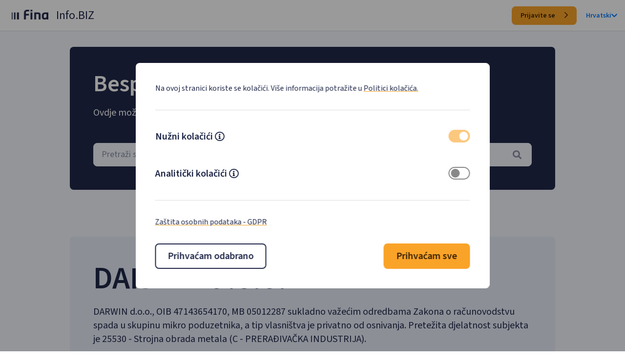

--- FILE ---
content_type: text/html; charset=utf-8
request_url: https://infobiz.fina.hr/tvrtka/darwin-d-o-o/OIB-47143654170
body_size: 11200
content:
<!doctype html>
<html lang="hr">
<head>
    <meta charset="utf-8" />
    <meta name="viewport" content="width=device-width, initial-scale=1, shrink-to-fit=no" />
    <meta name="description" content="Pregledajte osnovne podatke poslovnog subjekta (naziv, oib, mati&#x10D;ni broj, industriju, vlasni&#x161;tvo, veli&#x10D;inu, tip organizacije, kapital, status), osnovne podatke o dionici i osobe ovla&#x161;tene za zastupanje." />
    <meta name="title" content="Fina Info.BIZ - DARWIN d.o.o. - prihod, dobit, blokada, rejting" />
    <meta name="author" content="FINA Info.BIZ" />
    <meta http-equiv="X-UA-Compatible" content="IE=edge" />

    <link rel="apple-touch-icon" sizes="180x180" href="/favicon/apple-touch-icon.png">
<link rel="icon" type="image/png" sizes="32x32" href="/favicon/favicon-32x32.png">
<link rel="icon" type="image/png" sizes="16x16" href="/favicon/favicon-16x16.png">
<link rel="manifest" href="/favicon/site.webmanifest">
    <title>Fina Info.BIZ - DARWIN d.o.o. - prihod, dobit, blokada, rejting</title>
    <base href="https://infobiz.fina.hr" />
    <link rel='dns-prefetch' href='https://infobiz.fina.hr' />
    <link rel="preconnect" href="https://fonts.googleapis.com">
    <link rel="preconnect" href="https://fonts.gstatic.com" crossorigin>
    <link rel="preload" href="https://fonts.googleapis.com/css2?family=Source+Sans+3:wght@400;600&display=swap" as="style" crossorigin>
    <link href="https://fonts.googleapis.com/css2?family=Source+Sans+3:wght@400;600&display=swap" rel="stylesheet" crossorigin> 
    <link rel="preload" href="https://fonts.googleapis.com/css?family=DM+Mono&display=swap" as="style" crossorigin>
    <link href="https://fonts.googleapis.com/css?family=DM+Mono&display=swap" rel="stylesheet" crossorigin>
    <link rel="stylesheet" href="/libpub/FontAwesome/css/all.min.css?v=36DqdQkoEImIpQIgA6OpB43pyYFDr1GkPJoADO_GFo0">
    
    
        <link rel="stylesheet" href="/css/main.public.min.css?v=zfqXh9YnXCwwSBTgA16JTppMLdQsxTbGpcx7oyfOzSo">
    
    
    <link rel="stylesheet" href="/css/public.min.css?v=_DOdqD3018XyF_x1JogmKRmXVo3GIFLIpEnAGB2Ihbc">
    

</head>
<body class="animated fadeIn faster">
    
    <style>
            
    </style>
    <div class="cookie-consent-wrapper" id="cookieConsent">
        <div id="cookieConsent2" class=" cookie-panel" role="alert">
            <div class="">
                <div class="cookie-consent-header">
                    <p class="m-0 text-fina-l">
                        Na ovoj stranici koriste se kolačići. Više informacija potražite u
                        <a class="custom-fina-link" href="/CookiePolicy">Politici kolačića.</a>
                    </p>
                </div>
                <div>
                    <ul class="m-0 p-0">
                        <li class="cookie-consent-type">                           
                            <div  class="d-flex flex-row m-0">
                                <span class="text-fina-xl font-weight-fina-semibold">Nužni kolačići</span>
                                <div class="mr-auto ml-1 d-flex align-items-center">
                                    <a class="text-fina-dark-blue mt-1" data-toggle="collapse" href="#necessary-text" role="button" aria-expanded="false" aria-controls="necessary-text" aria-label="Mecessary cokies descripton">
                                        <i class="far fa-info-circle"></i>
                                    </a>
                                </div>
                                <label for="cookie-necessary" class="d-flex flex-row m-0">
                                    <input type="checkbox" id="cookie-necessary" class="d-none cookie-consent-input" data-name="necessary" checked disabled />
                                    <i  class="checkbox"></i>
                                </label>                              
                            </div>
                            <div class="collapse" id="necessary-text">
                                <p class="m-0 text-fina-l">
                                    Nužni kolačići omogućuju osnovne funkcionalnosti. Bez ovih kolačića, web-stranica ne može pravilno funkcionirati, a isključiti ih možete mijenjanjem postavki u svome web-pregledniku.
                                </p>
                            </div>
                        </li>
                        <li class="cookie-consent-type">                       
                            <div for="cookie-analytics" class="d-flex flex-row m-0">
                                <span class="text-fina-xl font-weight-fina-semibold">Analitički kolačići</span>
                                <div class="mr-auto ml-1 d-flex align-items-center">
                                    <a class="text-fina-dark-blue mt-1" data-toggle="collapse" href="#analytics-text" role="button" aria-expanded="false" aria-controls="analytics-text" aria-label="Analytics cokies descripton">
                                        <i class="far fa-info-circle"></i>
                                    </a>
                                </div>
                                <label for="cookie-analytics" class="d-flex flex-row m-0">
                                    <input type="checkbox" id="cookie-analytics" class="d-none cookie-consent-input" />
                                    <i  class="checkbox"></i>
                                </label>
                            </div>
                            <div class="collapse" id="analytics-text">
                                <p class="m-0 text-fina-l">
                                    Analitički kolačići pomažu nam unaprijediti web-stranicu prikupljanjem i analizom podataka o njezinu korištenju.
                                </p>
                            </div>
                        </li>
                    </ul>
                </div>
                <div class="cookie-consent-footer">
                    <p class="text-fina-l m-0">
                        <a href="/GDPR" class="custom-fina-link" target="_blank" rel="noopener noreferrer">Zaštita osobnih podataka - GDPR</a>
                    </p>
                </div>
                <div class="d-flex flex-row justify-content-between flex-wrap" style="gap:1rem;">
                    <button id="acceptessential" type="button" class="btn-fina btn-fina-large btn-fina-dark-blue-outline bg-white">
                        Prihva&#x107;am odabrano  
                    </button>
                    <button id="acceptall" type="button" class="btn-fina btn-fina-large btn-fina-yellow">
                        Prihva&#x107;am sve
                    </button>
                </div>
            </div>
        </div>
    </div>
    <script>
        (function () {
            document.querySelector("#cookieConsent button#acceptessential").addEventListener("click", function (el) {              
                document.cookie.split(";").forEach(function (c) { document.cookie = c.replace(/^ +/, "").replace(/=.*/, "=;expires=" + new Date().toUTCString() + ";domain=.fina.hr;path=/"); });
                document.cookie = ".AspNet.Consent=yes; expires=Mon, 25 Jan 2027 19:48:49 GMT; path=/; secure; samesite=lax";
                if (document.querySelector("input#cookie-analytics").checked) {
                    document.cookie = "consentAll=yes; expires=Mon, 25 Jan 2027 19:48:49 GMT; path=/; secure; samesite=lax";
                } else {
                    document.cookie = "consentAll=no; expires=Mon, 25 Jan 2027 19:48:49 GMT; path=/; secure; samesite=lax";
                }
                document.querySelector("#cookieConsent").classList.add("d-none");
            }, false);
            document.querySelector("#cookieConsent button#acceptall").addEventListener("click", function (el) {
                document.cookie = ".AspNet.Consent=yes; expires=Mon, 25 Jan 2027 19:48:49 GMT; path=/; secure; samesite=lax";
                document.cookie = "consentAll=yes; expires=Mon, 25 Jan 2027 19:48:49 GMT; path=/; secure; samesite=lax";
                document.querySelector("#cookieConsent").classList.add("d-none");
            }, false);
        })();
    </script>

    
<div class="bg-fina-white-50 page-container">
    <nav class="navbar navbar-expand navbar-light header sticky-top nav-fina-border nav-height d-none d-md-flex bg-white">
        <a class="pb-1 pl-2" href="/"><img class="img-fluid nav-fina-logo" alt="Početna" src="/img/fina-logo-dark.png" width="75" height="20"></a>
        <span class="h3-fina spacing-left-m font-weight-fina-regular">Info.BIZ</span>
        
        <div class="ml-auto">
            <a class="login-btn btn-fina btn-fina-small btn-fina-yellow" href="/Login">
                Prijavite se
                <i class="far fa-chevron-right btn-icon-end"></i>
            </a>
            <div class="d-inline-block spacing-left-m">
                <a class="nav-language font-weight-fina-semibold d-flex align-items-center " href="#" id="dropdownLanguage" role="button" data-toggle="dropdown" aria-haspopup="true" aria-expanded="false">
                    Hrvatski
                    <i class="fa fa-chevron-down nav-language"></i>
                </a>
                <div class="dropdown-menu dropdown-menu-right" aria-labelledby="dropdownLanguage">
                        <span class="dropdown-item" onclick="javascript: Global.Cookies.cultureChange('en')">English</span>
                </div>
            </div>
        </div>
    </nav>

    <nav class="navbar bg-white header sticky-top nav-fina-border d-md-none nav-height">
        <a class="pb-1 pl-2 " href="/"><img class="img-fluid nav-fina-logo" alt="Početna" src="/img/fina-logo-dark.png" width="75" height="20"></a>
        <span class="h3-fina spacing-left-m font-weight-fina-regular">Info.BIZ</span>
        
        <div class="ml-auto d-flex align-items-center" style="height:48px;">
            <button class="navbar-toggler collapsed" type="button" data-toggle="collapse" data-target="#navbarMenuSmall" aria-controls="navbarMenuSmall" aria-expanded="false" aria-label="Toggle navigation">
                <span class="navbar-toggler-icon"></span>
            </button>
        </div>
        <div class="collapse navbar-collapse" id="navbarMenuSmall">
            <ul class="navbar-nav ml-auto mt-2 mt-lg-0">
                <li class="nav-item d-flex flex-column align-items-end">
                    <a class="login-btn btn-fina btn-fina-small btn-fina-yellow" href="/Login">
                        Prijavite se
                        <i class="far fa-chevron-right btn-icon-end"></i>
                    </a>
                </li>
                <li class="nav-item"><hr class="border-top"></li>
                <li class="nav-item  d-flex flex-column align-items-end" style="height:38px;">
                    <a class="nav-language mr-3" href="#" id="dropdownLanguageMobile" role="button" data-toggle="dropdown" aria-haspopup="true" aria-expanded="false">
                        Hrvatski
                        <i class="fa fa-chevron-down nav-language"></i>
                    </a>
                    <div class="dropdown-menu dropdown-menu-right" aria-labelledby="dropdownLanguageMobile">
                            <span class="dropdown-item"  onclick="javascript: Global.Cookies.cultureChange('en')">English</span>
                    </div>
                </li>
            </ul>
        </div>
    </nav>

    <div class="d-flex flex-column align-items-center mx-0 bg-fina-white-50" style="padding-bottom:10rem;">
        <div id="content" class="col-12 wrapper-fina-public ">
            

<div class="">
    <div class="hero-fina-default bg-fina-dark-blue-900 spacing-top-xl">
        <h1 class="text-fina-title-2 text-white spacing-bottom-m">Besplatno pretražite poslovne subjekte</h1>
        <h2 class="text-fina-xl text-white spacing-bottom-xxl">Ovdje možete dobiti osnovne informacije o poslovnim subjektima.</h2>
        <select id="subject-search" class="input-fina-large-skeleton bg-fina-white-50"></select>
    </div>
    <div class="hero-fina-default bg-fina-white-100 spacing-top-xxxxl">
        <h1 class="text-fina-title-1 text-fina-dark-blue spacing-bottom-m">DARWIN d.o.o.</h1>
                <p class="text-fina-xl text-fina-dark-blue">
                    DARWIN d.o.o., OIB 47143654170, MB 05012287 sukladno važećim odredbama Zakona o računovodstvu spada u skupinu mikro poduzetnika, a tip vlasništva je privatno od osnivanja. Pretežita djelatnost subjekta je 25530 - Strojna obrada metala (C - PRERAĐIVAČKA INDUSTRIJA). 
                </p>
                <p class="text-fina-xl text-fina-dark-blue">
                    Broj zaposlenih prema satima rada u <b>2024.</b> godini je <b>1</b>, što je na istoj razini kao i prethodne godine. Ukupni <b>prihodi u 2024.</b> godini iznosili su <b>€ 182.649</b>, što je <b>povećanje od 25,28%</b> u odnosu na prethodnu godinu. U 2024. godini poslovni subjekt ostvario je <b>neto dobit od € 55.418</b>, što je <b>povećanje od 14,94%</b> u odnosu na prethodnu godinu. 
                </p>
                <p class="text-fina-xl text-fina-dark-blue">
                    Pokazatelj uspješnosti poslovanja <b>EBIT u 2024.</b> godini iznosi <b>€ 84.677</b>, a u području djelatnosti € 2,28 mlrd. Pokazatelj uspješnosti poslovanja <b>EBITDA u 2024.</b> godini iznosi <b>€ 112.132</b>, a u području djelatnosti € 3,93 mlrd. 
                </p>
                <p class="text-fina-xl text-fina-dark-blue">
                    Poslovni subjekt nalazi se na <b>7.354. mjestu</b> po ukupnom prihodu, na <b>9.638. mjestu</b> po zaposlenicima i na <b>3.162. mjestu</b> po dobiti razdoblja od <b>ukupno 17.022</b> subjekta u području djelatnosti (C - PRERAĐIVAČKA INDUSTRIJA). 
                </p>
                <p class="text-fina-xl text-fina-dark-blue">
                    
                </p>

        <p class="text-fina-title-2 text-fina-dark-blue spacing-top-xxxl">I. Osnovni podaci o subjektu</p>
        <div class="item-fina-public">
            <div class="d-flex justify-content-between text-fina-xl text-fina-dark-blue">
                <div class="font-weight-bold align-self-center">Naziv:</div>
                <div class="text-right" itemprop="legalName">DARWIN dru&#x161;tvo s ograni&#x10D;enom odgovorno&#x161;&#x107;u za proizvodnju i usluge</div>
            </div>
        </div>
        <div class="item-fina-public">
            <div class="d-flex justify-content-between align-items-center text-fina-xl text-fina-dark-blue">
                <div class="font-weight-bold">Adresa:</div>
                <div class="text-right" itemprop="address">Kralja Zvonimira 59/A, 32270 Cerna</div>
            </div>
        </div>
        <div class="item-fina-public">
            <div class="d-flex justify-content-between align-items-center text-fina-xl text-fina-dark-blue">
                <div class="font-weight-bold">OIB:</div>
                <div class="text-right" itemprop="taxID">47143654170</div>
            </div>
        </div>
        <div class="item-fina-public">
            <div class="d-flex justify-content-between align-items-center text-fina-xl text-fina-dark-blue">
                <div class="font-weight-bold">Mati&#x10D;ni broj:</div>
                <div class="text-right">05012287</div>
            </div>
        </div>

            <div class="item-fina-public">
                <div class="d-flex justify-content-between align-items-center text-fina-xl text-fina-dark-blue">
                    <div class="font-weight-bold">Web:</div>
                        <div>-</div>
                </div>
            </div>

        <div class="item-fina-public">
            <div class="d-flex justify-content-between align-items-center text-fina-xl text-fina-dark-blue">
                <div class="font-weight-bold">Djelatnost (NKD 2007.):</div>
                <div class="text-right" itemprop="isicV4">2562 - Strojna obrada metala</div>
            </div>
        </div>
        <div class="item-fina-public">
            <div class="d-flex justify-content-between align-items-center text-fina-xl text-fina-dark-blue">
                <div class="font-weight-bold">Djelatnost (NKD 2025.):</div>
                <div class="text-right" itemprop="isicV4">25530 - Strojna obrada metala</div>
            </div>
        </div>
            <div class="item-fina-public">
                <div class="d-flex justify-content-between align-items-center text-fina-xl text-fina-dark-blue">
                    <div class="font-weight-bold">Veli&#x10D;ina:</div>
                    <div class="text-right">Mikro</div>
                </div>
            </div>
            <div class="item-fina-public">
                <div class="d-flex justify-content-between align-items-center text-fina-xl text-fina-dark-blue">
                    <div class="font-weight-bold">Vlasni&#x161;tvo:</div>
                    <div class="text-right">Privatno od osnivanja</div>
                </div>
            </div>

        <div class="item-fina-public">
            <div class="d-flex justify-content-between align-items-center text-fina-xl text-fina-dark-blue">
                <div class="font-weight-bold">Pravni oblik:</div>
                <div class="text-right">Dru&#x161;tvo s ograni&#x10D;enom odgovorno&#x161;&#x107;u</div>
            </div>
        </div>
        <div class="item-fina-public">
            <div class="d-flex justify-content-between align-items-center text-fina-xl text-fina-dark-blue">
                <div class="font-weight-bold">Status:</div>
                <div class="text-right">Aktivan</div>
            </div>
        </div>
        <div class="item-fina-public">
            <div class="d-flex justify-content-between align-items-center text-fina-xl text-fina-dark-blue">
                <div class="font-weight-bold">Vrsta subjekta:</div>
                <div class="text-right">Poduzetnik</div>
            </div>
        </div>
            <div class="item-fina-public">
                <div class="d-flex justify-content-between align-items-center text-fina-xl text-fina-dark-blue">
                    <div class="font-weight-bold">Temeljni kapital:</div>
                    <div class="text-right">&#x20AC; 2.650</div>
                </div>
            </div>

        <p class="text-fina-title-2 text-fina-dark-blue spacing-top-xxxl">II. Osniva&#x10D;i i &#x10D;lanovi</p>
            <div class="item-fina-public">
                <div class="d-flex justify-content-between align-items-center text-fina-xl text-fina-dark-blue">
                    <div class="font-weight-bold">jedini &#x10D;lan d.o.o.</div>
                        <div class="text-right">Alen Magdi&#x107;</div>
                </div>
            </div>

        <p class="text-fina-title-2 text-fina-dark-blue spacing-top-xxxl">III. Osobe ovla&#x161;tene za zastupanje</p>
            <div class="item-fina-public">
                <div class="d-flex justify-content-between align-items-center text-fina-xl text-fina-dark-blue">
                    <div class="font-weight-bold">direktor</div>
                    <div class="text-right">Alen Magdi&#x107;</div>
                </div>
            </div>

        <p class="text-fina-title-2 text-fina-dark-blue spacing-top-xxxl">IV. Dodatne informacije</p>
        <div class="item-fina-public">
            <div class="d-flex justify-content-between align-items-center text-fina-xl text-fina-dark-blue">
                    <div>Subjekt <span class="font-weight-bold">nema</span> aktivne oglase javne nabave</div>
            </div>
        </div>
        <div class="item-fina-public">
            <div class="d-flex justify-content-between align-items-center text-fina-xl text-fina-dark-blue">
                    <div>Subjekt <span class="font-weight-bold">nema</span> aktivne oglase sa e-Oglasne ploče Ministarstva pravosuđa</div>
            </div>
        </div>
        <div class="item-fina-public">
            <div class="d-flex justify-content-between align-items-center text-fina-xl text-fina-dark-blue">
                    <div>Subjekt <span class="font-weight-bold">nema</span> aktivne koncesije</div>
            </div>
        </div>
        <div class="item-fina-public">
            <div class="d-flex justify-content-between align-items-center text-fina-xl text-fina-dark-blue">
                    <div>Subjekt <span class="font-weight-bold">nema</span> isplate iz državnog proračuna u tekućoj godini</div>
            </div>
        </div>
        <div class="text-center spacing-top-xl">
            <a class="btn-fina btn-fina-large btn-fina-yellow" href="/Registration">
                Besplatno saznaj vi&#x161;e
                <i class="far fa-chevron-right btn-icon-end"></i>
            </a>
        </div>

        <p class="text-fina-title-2 text-fina-dark-blue spacing-top-xxxl">VI. Djelatnosti upisane u registar</p>
            <div class="item-fina-public">
                <div class="d-flex justify-content-start align-items-center text-fina-xl text-fina-dark-blue">
                    <div class="font-weight-bold">(*)</div>
                    <div class="text-left pl-2">Proizvodnja strojeva za op&#x107;e namjene</div>
                </div>
            </div>
            <div class="item-fina-public">
                <div class="d-flex justify-content-start align-items-center text-fina-xl text-fina-dark-blue">
                    <div class="font-weight-bold">(*)</div>
                    <div class="text-left pl-2">Proizvodnja strojeva za poljoprivredu i &#x161;umarstvo</div>
                </div>
            </div>
            <div class="item-fina-public">
                <div class="d-flex justify-content-start align-items-center text-fina-xl text-fina-dark-blue">
                    <div class="font-weight-bold">(*)</div>
                    <div class="text-left pl-2">Proizvodnja alatnih strojeva</div>
                </div>
            </div>
            <div class="item-fina-public">
                <div class="d-flex justify-content-start align-items-center text-fina-xl text-fina-dark-blue">
                    <div class="font-weight-bold">(*)</div>
                    <div class="text-left pl-2">Proizvodnja ostalih strojeva za posebne namjene</div>
                </div>
            </div>
            <div class="item-fina-public">
                <div class="d-flex justify-content-start align-items-center text-fina-xl text-fina-dark-blue">
                    <div class="font-weight-bold">(*)</div>
                    <div class="text-left pl-2">Proizvodnja, ugradnja i odr&#x17E;avanje (servisiranje) metalnih konstrukcija i njezinih dijelova</div>
                </div>
            </div>
            <div class="item-fina-public">
                <div class="d-flex justify-content-start align-items-center text-fina-xl text-fina-dark-blue">
                    <div class="font-weight-bold">(*)</div>
                    <div class="text-left pl-2">Kovanje, pre&#x161;anje, &#x161;tancanje i valjanje metala; metalurgija  praha</div>
                </div>
            </div>
            <div class="item-fina-public">
                <div class="d-flex justify-content-start align-items-center text-fina-xl text-fina-dark-blue">
                    <div class="font-weight-bold">(*)</div>
                    <div class="text-left pl-2">Obrada i prevla&#x10D;enje metala</div>
                </div>
            </div>
            <div class="item-fina-public">
                <div class="d-flex justify-content-start align-items-center text-fina-xl text-fina-dark-blue">
                    <div class="font-weight-bold">(*)</div>
                    <div class="text-left pl-2">Strojna obrada metala</div>
                </div>
            </div>
            <div class="item-fina-public">
                <div class="d-flex justify-content-start align-items-center text-fina-xl text-fina-dark-blue">
                    <div class="font-weight-bold">(*)</div>
                    <div class="text-left pl-2">Proizvodnja gra&#x111;evinske stolarije ( vrata i prozora ) od metala</div>
                </div>
            </div>
            <div class="item-fina-public">
                <div class="d-flex justify-content-start align-items-center text-fina-xl text-fina-dark-blue">
                    <div class="font-weight-bold">(*)</div>
                    <div class="text-left pl-2">Proizvodnja metalnih cisterni, rezervoara, radijatora i kotlova za centralno grijanje</div>
                </div>
            </div>
            <div class="item-fina-public">
                <div class="d-flex justify-content-start align-items-center text-fina-xl text-fina-dark-blue">
                    <div class="font-weight-bold">(*)</div>
                    <div class="text-left pl-2">Popravak, servisiranje i odr&#x17E;avanje proizvoda od metala, strojeva i opreme</div>
                </div>
            </div>
            <div class="item-fina-public">
                <div class="d-flex justify-content-start align-items-center text-fina-xl text-fina-dark-blue">
                    <div class="font-weight-bold">(*)</div>
                    <div class="text-left pl-2">Instaliranje industrijskih strojeva i opreme</div>
                </div>
            </div>
            <div class="item-fina-public">
                <div class="d-flex justify-content-start align-items-center text-fina-xl text-fina-dark-blue">
                    <div class="font-weight-bold">(*)</div>
                    <div class="text-left pl-2">Lijevanje i obrada metala</div>
                </div>
            </div>
            <div class="item-fina-public">
                <div class="d-flex justify-content-start align-items-center text-fina-xl text-fina-dark-blue">
                    <div class="font-weight-bold">(*)</div>
                    <div class="text-left pl-2">Proizvodnja metalnih konstrukcija i njihovih dijelova</div>
                </div>
            </div>
            <div class="item-fina-public">
                <div class="d-flex justify-content-start align-items-center text-fina-xl text-fina-dark-blue">
                    <div class="font-weight-bold">(*)</div>
                    <div class="text-left pl-2">Kupnja i prodaja robe i pru&#x17E;anje usluga u trgovini, na doma&#x107;em ili inozemnom tr&#x17E;i&#x161;tu</div>
                </div>
            </div>
            <div class="item-fina-public">
                <div class="d-flex justify-content-start align-items-center text-fina-xl text-fina-dark-blue">
                    <div class="font-weight-bold">(*)</div>
                    <div class="text-left pl-2">Zastupanje stranih (inozemnih) tvrtki</div>
                </div>
            </div>
            <div class="item-fina-public">
                <div class="d-flex justify-content-start align-items-center text-fina-xl text-fina-dark-blue">
                    <div class="font-weight-bold">(*)</div>
                    <div class="text-left pl-2">Trgova&#x10D;ko posredovanje na doma&#x107;em i inozemnom tr&#x17E;i&#x161;tu</div>
                </div>
            </div>
            <div class="item-fina-public">
                <div class="d-flex justify-content-start align-items-center text-fina-xl text-fina-dark-blue">
                    <div class="font-weight-bold">(*)</div>
                    <div class="text-left pl-2">Posredovanje u pru&#x17E;anju intelektualnih i drugih poslovnih  te drugih vrsta usluga pravnim i fizi&#x10D;kim osobama na doma&#x107;em i inozemnom tr&#x17E;i&#x161;tu</div>
                </div>
            </div>
            <div class="item-fina-public">
                <div class="d-flex justify-content-start align-items-center text-fina-xl text-fina-dark-blue">
                    <div class="font-weight-bold">(*)</div>
                    <div class="text-left pl-2">Ra&#x10D;unalne i srodne djelatnosti</div>
                </div>
            </div>
            <div class="item-fina-public">
                <div class="d-flex justify-content-start align-items-center text-fina-xl text-fina-dark-blue">
                    <div class="font-weight-bold">(*)</div>
                    <div class="text-left pl-2">Usluge informacijskog dru&#x161;tva</div>
                </div>
            </div>
            <div class="item-fina-public">
                <div class="d-flex justify-content-start align-items-center text-fina-xl text-fina-dark-blue">
                    <div class="font-weight-bold">(*)</div>
                    <div class="text-left pl-2">Promid&#x17E;ba (reklama i propaganda)</div>
                </div>
            </div>
            <div class="item-fina-public">
                <div class="d-flex justify-content-start align-items-center text-fina-xl text-fina-dark-blue">
                    <div class="font-weight-bold">(*)</div>
                    <div class="text-left pl-2">Savjetovanje u vezi s poslovanjem i upravljanjem</div>
                </div>
            </div>
            <div class="item-fina-public">
                <div class="d-flex justify-content-start align-items-center text-fina-xl text-fina-dark-blue">
                    <div class="font-weight-bold">(*)</div>
                    <div class="text-left pl-2">Istra&#x17E;ivanje tr&#x17E;i&#x161;ta i ispitivanje javnog mnijenja</div>
                </div>
            </div>
            <div class="item-fina-public">
                <div class="d-flex justify-content-start align-items-center text-fina-xl text-fina-dark-blue">
                    <div class="font-weight-bold">(*)</div>
                    <div class="text-left pl-2">Pru&#x17E;anje usluga putem interneta</div>
                </div>
            </div>
            <div class="item-fina-public">
                <div class="d-flex justify-content-start align-items-center text-fina-xl text-fina-dark-blue">
                    <div class="font-weight-bold">(*)</div>
                    <div class="text-left pl-2">Izrada i provo&#x111;enje investicijskih studija, elaborata i projekata za fondove Europske unije</div>
                </div>
            </div>
            <div class="item-fina-public">
                <div class="d-flex justify-content-start align-items-center text-fina-xl text-fina-dark-blue">
                    <div class="font-weight-bold">(*)</div>
                    <div class="text-left pl-2">Izrada  studija isplativosti projekata</div>
                </div>
            </div>
            <div class="item-fina-public">
                <div class="d-flex justify-content-start align-items-center text-fina-xl text-fina-dark-blue">
                    <div class="font-weight-bold">(*)</div>
                    <div class="text-left pl-2">Pru&#x17E;anje savjetodavnih usluga prilikom apliciranja za projekte u Europskoj uniji</div>
                </div>
            </div>
            <div class="item-fina-public">
                <div class="d-flex justify-content-start align-items-center text-fina-xl text-fina-dark-blue">
                    <div class="font-weight-bold">(*)</div>
                    <div class="text-left pl-2">Poduka iz poslovnih, komunikacijskih i osobnih ( bonton) vje&#x161;tina</div>
                </div>
            </div>
            <div class="item-fina-public">
                <div class="d-flex justify-content-start align-items-center text-fina-xl text-fina-dark-blue">
                    <div class="font-weight-bold">(*)</div>
                    <div class="text-left pl-2">Poduke iz podru&#x10D;ja informacijske tehnologije</div>
                </div>
            </div>
            <div class="item-fina-public">
                <div class="d-flex justify-content-start align-items-center text-fina-xl text-fina-dark-blue">
                    <div class="font-weight-bold">(*)</div>
                    <div class="text-left pl-2">Poduka iz poslovnih vje&#x161;tina</div>
                </div>
            </div>
            <div class="item-fina-public">
                <div class="d-flex justify-content-start align-items-center text-fina-xl text-fina-dark-blue">
                    <div class="font-weight-bold">(*)</div>
                    <div class="text-left pl-2">Pru&#x17E;anje usluga savjetovanja s podru&#x10D;ja informacijske, marketin&#x161;ke i komunikacijske  tehnologije</div>
                </div>
            </div>
            <div class="item-fina-public">
                <div class="d-flex justify-content-start align-items-center text-fina-xl text-fina-dark-blue">
                    <div class="font-weight-bold">(*)</div>
                    <div class="text-left pl-2">Djelatnosti javnog prijevoza putnika i tereta u unutarnjem cestovnom prometu</div>
                </div>
            </div>
            <div class="item-fina-public">
                <div class="d-flex justify-content-start align-items-center text-fina-xl text-fina-dark-blue">
                    <div class="font-weight-bold">(*)</div>
                    <div class="text-left pl-2">Agencijske djelatnosti u cestovnom prijevozu</div>
                </div>
            </div>
            <div class="item-fina-public">
                <div class="d-flex justify-content-start align-items-center text-fina-xl text-fina-dark-blue">
                    <div class="font-weight-bold">(*)</div>
                    <div class="text-left pl-2">Prijevoz za vlastite potrebe</div>
                </div>
            </div>
            <div class="item-fina-public">
                <div class="d-flex justify-content-start align-items-center text-fina-xl text-fina-dark-blue">
                    <div class="font-weight-bold">(*)</div>
                    <div class="text-left pl-2">Djelatnosti javnog prijevoza putnika i tereta</div>
                </div>
            </div>
            <div class="item-fina-public">
                <div class="d-flex justify-content-start align-items-center text-fina-xl text-fina-dark-blue">
                    <div class="font-weight-bold">(*)</div>
                    <div class="text-left pl-2">Prijevoz za vlastite potrebe u me&#x111;unarodnom cestovnom prometu</div>
                </div>
            </div>
            <div class="item-fina-public">
                <div class="d-flex justify-content-start align-items-center text-fina-xl text-fina-dark-blue">
                    <div class="font-weight-bold">(*)</div>
                    <div class="text-left pl-2">Autotaksi prijevoz</div>
                </div>
            </div>
            <div class="item-fina-public">
                <div class="d-flex justify-content-start align-items-center text-fina-xl text-fina-dark-blue">
                    <div class="font-weight-bold">(*)</div>
                    <div class="text-left pl-2">Djelatnost iznajmljivanja vozila s voza&#x10D;em</div>
                </div>
            </div>
            <div class="item-fina-public">
                <div class="d-flex justify-content-start align-items-center text-fina-xl text-fina-dark-blue">
                    <div class="font-weight-bold">(*)</div>
                    <div class="text-left pl-2">Djelatnost shuttle prijevoz</div>
                </div>
            </div>
            <div class="item-fina-public">
                <div class="d-flex justify-content-start align-items-center text-fina-xl text-fina-dark-blue">
                    <div class="font-weight-bold">(*)</div>
                    <div class="text-left pl-2">Projektiranje i gra&#x111;enje gra&#x111;evina te stru&#x10D;ni nadzor gra&#x111;enja</div>
                </div>
            </div>
            <div class="item-fina-public">
                <div class="d-flex justify-content-start align-items-center text-fina-xl text-fina-dark-blue">
                    <div class="font-weight-bold">(*)</div>
                    <div class="text-left pl-2">Energetsko certificiranje, energetski pregled zgrade i redoviti pregled sustava grijanja i sustava hla&#x111;enja ili klimatizacije u zgradi</div>
                </div>
            </div>
            <div class="item-fina-public">
                <div class="d-flex justify-content-start align-items-center text-fina-xl text-fina-dark-blue">
                    <div class="font-weight-bold">(*)</div>
                    <div class="text-left pl-2">Obavljanje djelatnosti upravljanja projektom gradnje</div>
                </div>
            </div>
            <div class="item-fina-public">
                <div class="d-flex justify-content-start align-items-center text-fina-xl text-fina-dark-blue">
                    <div class="font-weight-bold">(*)</div>
                    <div class="text-left pl-2">Poslovi upravljanja nekretninom i odr&#x17E;avanje nekretnina</div>
                </div>
            </div>
            <div class="item-fina-public">
                <div class="d-flex justify-content-start align-items-center text-fina-xl text-fina-dark-blue">
                    <div class="font-weight-bold">(*)</div>
                    <div class="text-left pl-2">Posredovanje u prometu nekretnina</div>
                </div>
            </div>
            <div class="item-fina-public">
                <div class="d-flex justify-content-start align-items-center text-fina-xl text-fina-dark-blue">
                    <div class="font-weight-bold">(*)</div>
                    <div class="text-left pl-2">Poslovanje nekretninama</div>
                </div>
            </div>
            <div class="item-fina-public">
                <div class="d-flex justify-content-start align-items-center text-fina-xl text-fina-dark-blue">
                    <div class="font-weight-bold">(*)</div>
                    <div class="text-left pl-2">Pru&#x17E;anje fasaderskih,  soboslikarskih i li&#x10D;ila&#x10D;kih usluga</div>
                </div>
            </div>
            <div class="item-fina-public">
                <div class="d-flex justify-content-start align-items-center text-fina-xl text-fina-dark-blue">
                    <div class="font-weight-bold">(*)</div>
                    <div class="text-left pl-2">Tehni&#x10D;ko ispitivanje i analiza</div>
                </div>
            </div>
            <div class="item-fina-public">
                <div class="d-flex justify-content-start align-items-center text-fina-xl text-fina-dark-blue">
                    <div class="font-weight-bold">(*)</div>
                    <div class="text-left pl-2">Elektroinstalacijski radovi</div>
                </div>
            </div>
            <div class="item-fina-public">
                <div class="d-flex justify-content-start align-items-center text-fina-xl text-fina-dark-blue">
                    <div class="font-weight-bold">(*)</div>
                    <div class="text-left pl-2">Ugradnja, postavljanje i odr&#x17E;avanje (servisiranje) postrojenja za ventilaciju, hla&#x111;enje/klimu,vodu,kanalizaciju, plin i grijanje</div>
                </div>
            </div>
            <div class="item-fina-public">
                <div class="d-flex justify-content-start align-items-center text-fina-xl text-fina-dark-blue">
                    <div class="font-weight-bold">(*)</div>
                    <div class="text-left pl-2">Proizvodnja, ugradnja, popravak i odr&#x17E;avanje gra&#x111;evinske  drvene, metalne i PVC stolarije (prozora i vrata)</div>
                </div>
            </div>
            <div class="item-fina-public">
                <div class="d-flex justify-content-start align-items-center text-fina-xl text-fina-dark-blue">
                    <div class="font-weight-bold">(*)</div>
                    <div class="text-left pl-2">Trgovina i posredovanje u trgovini motornim vozilima, motociklima te dijelovima i priborom za motorna vozila</div>
                </div>
            </div>
            <div class="item-fina-public">
                <div class="d-flex justify-content-start align-items-center text-fina-xl text-fina-dark-blue">
                    <div class="font-weight-bold">(*)</div>
                    <div class="text-left pl-2">Odr&#x17E;avanje i popravak motornih vozila &#x2013; automehani&#x10D;arska i vulkanizerska djelatnost</div>
                </div>
            </div>
            <div class="item-fina-public">
                <div class="d-flex justify-content-start align-items-center text-fina-xl text-fina-dark-blue">
                    <div class="font-weight-bold">(*)</div>
                    <div class="text-left pl-2">Op&#x107;i mehani&#x10D;arski radovi</div>
                </div>
            </div>
            <div class="item-fina-public">
                <div class="d-flex justify-content-start align-items-center text-fina-xl text-fina-dark-blue">
                    <div class="font-weight-bold">(*)</div>
                    <div class="text-left pl-2">Djelatnost autopraonice</div>
                </div>
            </div>
            <div class="item-fina-public">
                <div class="d-flex justify-content-start align-items-center text-fina-xl text-fina-dark-blue">
                    <div class="font-weight-bold">(*)</div>
                    <div class="text-left pl-2">Iznajmljivanje automobila i ostalih prijevoznih sredstava</div>
                </div>
            </div>
            <div class="item-fina-public">
                <div class="d-flex justify-content-start align-items-center text-fina-xl text-fina-dark-blue">
                    <div class="font-weight-bold">(*)</div>
                    <div class="text-left pl-2">Iznajmljivanje strojeva i opreme za gra&#x111;evinarstvo i in&#x17E;enjerstvo te predmeta za osobnu  uporabu i ku&#x107;anstvo</div>
                </div>
            </div>
            <div class="item-fina-public">
                <div class="d-flex justify-content-start align-items-center text-fina-xl text-fina-dark-blue">
                    <div class="font-weight-bold">(*)</div>
                    <div class="text-left pl-2">Odr&#x17E;avanje i popravak motornih vozila, vanbrodskih i brodskih motora, brodova, jahti  i  &#x10D;amaca te njihovih dijelova</div>
                </div>
            </div>
            <div class="item-fina-public">
                <div class="d-flex justify-content-start align-items-center text-fina-xl text-fina-dark-blue">
                    <div class="font-weight-bold">(*)</div>
                    <div class="text-left pl-2">Djelatnost privatne za&#x161;tite</div>
                </div>
            </div>
            <div class="item-fina-public">
                <div class="d-flex justify-content-start align-items-center text-fina-xl text-fina-dark-blue">
                    <div class="font-weight-bold">(*)</div>
                    <div class="text-left pl-2">Poljoprivredna djelatnost</div>
                </div>
            </div>
            <div class="item-fina-public">
                <div class="d-flex justify-content-start align-items-center text-fina-xl text-fina-dark-blue">
                    <div class="font-weight-bold">(*)</div>
                    <div class="text-left pl-2">Uzgoj stoke, peradi i ostalih &#x17E;ivotinja</div>
                </div>
            </div>
            <div class="item-fina-public">
                <div class="d-flex justify-content-start align-items-center text-fina-xl text-fina-dark-blue">
                    <div class="font-weight-bold">(*)</div>
                    <div class="text-left pl-2">Integrirana proizvodnja poljoprivrednih proizvoda</div>
                </div>
            </div>
            <div class="item-fina-public">
                <div class="d-flex justify-content-start align-items-center text-fina-xl text-fina-dark-blue">
                    <div class="font-weight-bold">(*)</div>
                    <div class="text-left pl-2">Poljoprivredno-savjetodavna djelatnost</div>
                </div>
            </div>
            <div class="item-fina-public">
                <div class="d-flex justify-content-start align-items-center text-fina-xl text-fina-dark-blue">
                    <div class="font-weight-bold">(*)</div>
                    <div class="text-left pl-2">Obavljanje poslova stru&#x10D;ne kontrole u ekolo&#x161;koj proizvodnji</div>
                </div>
            </div>
            <div class="item-fina-public">
                <div class="d-flex justify-content-start align-items-center text-fina-xl text-fina-dark-blue">
                    <div class="font-weight-bold">(*)</div>
                    <div class="text-left pl-2">Ekolo&#x161;ka proizvodnja, prerada, uvoz i izvoz ekolo&#x161;kih proizvoda</div>
                </div>
            </div>
            <div class="item-fina-public">
                <div class="d-flex justify-content-start align-items-center text-fina-xl text-fina-dark-blue">
                    <div class="font-weight-bold">(*)</div>
                    <div class="text-left pl-2">Pakiranje, plombiranje i ozna&#x10D;avanje sjemena</div>
                </div>
            </div>
            <div class="item-fina-public">
                <div class="d-flex justify-content-start align-items-center text-fina-xl text-fina-dark-blue">
                    <div class="font-weight-bold">(*)</div>
                    <div class="text-left pl-2">Stavljanje na tr&#x17E;i&#x161;te sjemena</div>
                </div>
            </div>
            <div class="item-fina-public">
                <div class="d-flex justify-content-start align-items-center text-fina-xl text-fina-dark-blue">
                    <div class="font-weight-bold">(*)</div>
                    <div class="text-left pl-2">Proizvodnja sadnog materijala</div>
                </div>
            </div>
            <div class="item-fina-public">
                <div class="d-flex justify-content-start align-items-center text-fina-xl text-fina-dark-blue">
                    <div class="font-weight-bold">(*)</div>
                    <div class="text-left pl-2">Pakiranje, plombiranje i ozna&#x10D;avanje sadnog materijala</div>
                </div>
            </div>
            <div class="item-fina-public">
                <div class="d-flex justify-content-start align-items-center text-fina-xl text-fina-dark-blue">
                    <div class="font-weight-bold">(*)</div>
                    <div class="text-left pl-2">Stavljanje na tr&#x17E;i&#x161;te sadnog materijala</div>
                </div>
            </div>
            <div class="item-fina-public">
                <div class="d-flex justify-content-start align-items-center text-fina-xl text-fina-dark-blue">
                    <div class="font-weight-bold">(*)</div>
                    <div class="text-left pl-2">Uvoz sadnog materijala</div>
                </div>
            </div>
            <div class="item-fina-public">
                <div class="d-flex justify-content-start align-items-center text-fina-xl text-fina-dark-blue">
                    <div class="font-weight-bold">(*)</div>
                    <div class="text-left pl-2">Djelatnost ovla&#x161;tenog skladi&#x161;tara za &#x17E;itarice i industrijsko bilje</div>
                </div>
            </div>
            <div class="item-fina-public">
                <div class="d-flex justify-content-start align-items-center text-fina-xl text-fina-dark-blue">
                    <div class="font-weight-bold">(*)</div>
                    <div class="text-left pl-2">Proizvodnja gnojiva i pobolj&#x161;iva&#x10D;a tla</div>
                </div>
            </div>
            <div class="item-fina-public">
                <div class="d-flex justify-content-start align-items-center text-fina-xl text-fina-dark-blue">
                    <div class="font-weight-bold">(*)</div>
                    <div class="text-left pl-2">Promet gnojivima i pobolj&#x161;iva&#x10D;ima tla</div>
                </div>
            </div>
            <div class="item-fina-public">
                <div class="d-flex justify-content-start align-items-center text-fina-xl text-fina-dark-blue">
                    <div class="font-weight-bold">(*)</div>
                    <div class="text-left pl-2">Gospodarenje &#x161;umama</div>
                </div>
            </div>
    </div>

       
    <div class="spacing-top-xxxxl">
        <p class="text-fina-title-1 text-fina-dark-blue text-center">Povezani subjekti</p>
        <table class="table table-hover table-striped table-center w-100 table-fina spacing-top-xl table_data">
            <tbody class="table-fina-tbody"> 
                    <tr>
                        <td>
                             <a class="font-weight-bold text-fina-l" href="/subjekt/nexus-d-o-o/OIB-28750722788" hreflang="hr">NEXUS d.o.o.</a>
                        </td>
                        <td class="text-right">
                            <a class="saznaj-vise text-fina-xl" href="/subject/OIB-28750722788" hreflang="hr">Besplatno saznaj vi&#x161;e</a>
                        </td>
                    </tr>
                    <tr>
                        <td>
                             <a class="font-weight-bold text-fina-l" href="/subjekt/multinorm-med-d-o-o/OIB-45793753893" hreflang="hr">Multinorm MED d.o.o.</a>
                        </td>
                        <td class="text-right">
                            <a class="saznaj-vise text-fina-xl" href="/subject/OIB-45793753893" hreflang="hr">Besplatno saznaj vi&#x161;e</a>
                        </td>
                    </tr>
                    <tr>
                        <td>
                             <a class="font-weight-bold text-fina-l" href="/subjekt/multinorm-d-o-o/OIB-93283360673" hreflang="hr">MULTINORM d.o.o.</a>
                        </td>
                        <td class="text-right">
                            <a class="saznaj-vise text-fina-xl" href="/subject/OIB-93283360673" hreflang="hr">Besplatno saznaj vi&#x161;e</a>
                        </td>
                    </tr>
                </tbody>
                
            </table>
        
            
        

    </div>

</div>
<input name="__RequestVerificationToken" type="hidden" value="CfDJ8KUtCGR5yGJHohgZ7D3GGdsl9niUxdtgz9_lY8RE_mhaXRWDvE9LjNU97XoLysQsF_f8CJ_1QJTVx8rrBAiGamITrPdQA3HtaRcwdFzEyyCCfdZt9A1n_hzapaHZOX1x2vqeT2pEsZON71sgPoazEHw" />

        </div>
    </div>

    <footer class="bg-fina-dark-blue-900 public-footer">
        <div class="col-12">  
            <div class="d-flex flex-row justify-content-center">
                <a href="/TermsOfUse" class="text-white text-fina-l">Uvjeti kori&#x161;tenja</a>
            </div>
            <div class="d-flex flex-row justify-content-center spacing-top-l" style="gap:1rem;">
                <!--a href="https://www.fina.hr/"><!--img src="~/img/fina-logo-light.png" class="img-fluid nav-fina-logo" alt="FINA logo" /></!--a>
                <!--label class="m-0 text-white">1.0.4.1</label!-->
                <span class="text-white text-fina-l">&#xA9; Fina 2026. Stranice su informativnog karaktera.</span>    
                <img src="/img/Flag_of_Europe_1.png" class="img-fluid" style="height:24px;" alt="EU logo" width="35" height="24" />
            </div>
        </div>
    </footer>
</div>


    
    
        <script src="/js/main.public.min.js?v=T-nqzilMNRtgaXLIKPFaYNZtMazz0DEi75Dqx4Xw4IA"></script>      
    
    
    
    
    
    <script type="text/javascript">
               
        $('table.table_data').each(function () {
    var currentPage = 0;
    var numPerPage = 5;
    var $table = $(this);
    $table.bind('repaginate', function () {
        $table.find('tbody tr').hide().slice(currentPage * numPerPage, (currentPage + 1) * numPerPage).show();
    });
    $table.trigger('repaginate');
    var numRows = $table.find('tbody tr').length;
    var numPages = Math.ceil(numRows / numPerPage);
    var $pager = $('<div class="pager"></div>');

    var $prev = $('<span class="prev-page clickable">«</span>').bind('click', function () {
        if (currentPage > 0) {
            currentPage--;
            $table.trigger('repaginate');
            $pager.find('span.page-number').removeClass('active').eq(currentPage).addClass('active');
        }
    });
    $pager.append($prev);

    for (var page = 0; page < numPages; page++) {
        $('<span class="page-number"></span>').text(page + 1).bind('click', {
            newPage: page
        }, function (event) {
            currentPage = event.data['newPage'];
            $table.trigger('repaginate');
            $(this).addClass('active').siblings().removeClass('active');
        }).appendTo($pager).addClass('clickable');
    }

    var $next = $('<span class="next-page clickable">»</span>').bind('click', function () {
        if (currentPage < numPages - 1) {
            currentPage++;
            $table.trigger('repaginate');
            $pager.find('span.page-number').removeClass('active').eq(currentPage).addClass('active');
        }
    });
    $pager.append($next);

    $pager.insertAfter($table).find('span.page-number:first').addClass('active');
});

        var _subjectType = {
            "2": {
                hr: 'financije',
                en: 'financije'
            },
            "3": {
                hr: 'proračun',
                en: 'proračun'
            },
            "0": {
                hr: 'subjekt',
                en: 'subjekt'
            },
            "1": {
                hr: 'tvrtka',
                en: 'tvrtka'
            },
            "4": {
                hr: 'neprofitni',
                en: 'neprofitni'
            },
        };

        var _subjectSubtype = {
            "109": {
                hr: 'Ustanova',
                en: 'Ustanova'
            },
            "108": {
                hr: 'Tvrtka',
                en: 'Tvrtka'
            },
            "913": {
                hr: 'OPG',
                en: 'OPG'
            },
            "103": {
                hr: 'Tvrtka',
                en: 'Tvrtka'
            },
            "102": {
                hr: 'Tvrtka',
                en: 'Tvrtka'
            },
            "113": {
                hr: 'OPG',
                en: 'OPG'
            },
            "112": {
                hr: 'Slobodno zanimanje',
                en: 'Slobodno zanimanje'
            },
            "111": {
                hr: 'Obrt',
                en: 'Obrt'
            },
            "110": {
                hr: 'Zadruga',
                en: 'Zadruga'
            },
            "105": {
                hr: 'GIU',
                en: 'GIU'
            },
            "104": {
                hr: 'Tvrtka',
                en: 'Tvrtka'
            },
            "614": {
                hr: 'Investicijsko',
                en: 'Investicijsko'
            },
            "615": {
                hr: 'Mir. fond',
                en: 'Mir. fond'
            },
            "616": {
                hr: 'Kred. unija',
                en: 'Kred. unija'
            },
            "617": {
                hr: 'Zatv. fond',
                en: 'Zatv. fond'
            },
            "611": {
                hr: 'Osiguranje',
                en: 'Osiguranje'
            },
            "612": {
                hr: 'Mirovinsko',
                en: 'Mirovinsko'
            },
            "613": {
                hr: 'Leasing',
                en: 'Leasing'
            },
            "309": {
                hr: 'Ostali ',
                en: 'Ostali '
            },
            "999": {
                hr: 'Ostali',
                en: 'Ostali'
            },
            "199": {
                hr: 'Ostali ',
                en: 'Ostali '
            },
            "301": {
                hr: 'Državni proračun',
                en: 'Državni proračun'
            },
            "618": {
                hr: 'Druš. za upravljanje',
                en: 'Druš. za upravljanje'
            },
            "303": {
                hr: 'Lokalni proračun',
                en: 'Lokalni proračun'
            },
            "302": {
                hr: 'Korisnik proračuna',
                en: 'Korisnik proračuna'
            },
            "304": {
                hr: 'Izvanproračunski',
                en: 'Izvanproračunski'
            },
            "622": {
                hr: 'Faktoring',
                en: 'Faktoring'
            },
            "101": {
                hr: 'Tvrtka',
                en: 'Tvrtka'
            },
            "912": {
                hr: 'Slobodno zanimanje',
                en: 'Slobodno zanimanje'
            },
            "914": {
                hr: 'Stečajna (likv.) masa',
                en: 'Stečajna (likv.) masa'
            },
            "621": {
                hr: 'Druš. za zastupanje',
                en: 'Druš. za zastupanje'
            },
            "581": {
                hr: 'Banka',
                en: 'Banka'
            },
            "106": {
                hr: 'Tvrtka',
                en: 'Tvrtka'
            },
            "107": {
                hr: 'Tvrtka',
                en: 'Tvrtka'
            },
            "911": {
                hr: 'Obrt',
                en: 'Obrt'
            },
            "408": {
                hr: 'Strana zaklada',
                en: 'Strana zaklada'
            },
            "409": {
                hr: 'Ostali ',
                en: 'Ostali '
            },
            "406": {
                hr: 'Turistička zajednica',
                en: 'Turistička zajednica'
            },
            "407": {
                hr: 'Zaklada',
                en: 'Zaklada'
            },
            "404": {
                hr: 'Vjerska zajednica',
                en: 'Vjerska zajednica'
            },
            "405": {
                hr: 'Veleposlanstvo',
                en: 'Veleposlanstvo'
            },
            "402": {
                hr: 'Strana udruga',
                en: 'Strana udruga'
            },
            "403": {
                hr: 'Polit. stranka',
                en: 'Polit. stranka'
            },
            "401": {
                hr: 'Udruga',
                en: 'Udruga'
            },
        };

        var _status = {
            "CLOSED": {
                hr: 'zatvoren',
                en: 'closed'
            },
            "ACT": {
                hr: 'aktivan',
                en: 'active'
            },
            "NOTACT": {
                hr: 'neaktivan/izbrisan',
                en: 'closed'
            },
        };

        window.addEventListener('load', (event) => {

            $('#subject-search').select2({
                //language: "hr-HR",

                width: '100%',
                //theme: 'bootstrap4',
                dropdownParent: null,
                allowClear: true,
                escapeMarkup: function (markup) { return markup; },
                minimumInputLength: 3,

                placeholder: "<span class=\"input-placeholder-fina\">Pretraži subjekte po nazivu, MB-u, OIB-u...</span><i class=\"fas fa-search mr-1\"></i>",
                templateResult: formatSubjectRepo,
                templateSelection: formatSubjectRepoSelection,
                containerCssClass: "subject-search-select2",
                dropdownCssClass: "subject-search-dropdown-select2",
                ajax: {
                    url: 'api/public/search',
                    delay: 250,
                    dataType: 'json',
                    headers: {
                        "RequestVerificationToken":
                            $('input:hidden[name="__RequestVerificationToken"]').val()
                    },
                    data: function (params) {
                        var query = {
                            search: params.term
                        }
                        return query;
                    },
                    processResults: (data) => {
                        return {
                            results: data.items
                        };
                    }
                }
            });


            $('#subject-search').on("select2:selecting", (e) => {
                if (this._callbackFunction) {
                    this._callbackFunction(e.params.args.data);
                } else {
                    let data = e.params.args.data;
                    window.location.href = '/public/' + data.id;
                }
            });

        });

        function formatSubjectRepo(item) {
            if (item.loading) {
                return item.text;
            }

            var markup =
                `<div class='w-100 d-flex justify-content-between'>
                                    <div class="d-flex flex-column">
                                        <span class='title font-weight-bold'>${item.originalLongName || item.id}</span>
                                        <span class='description'><b>OIB: </b>${item.oib}, <b>Adresa:</b> ${item.address}</span>
                                        ${item.oldName != null ? `<span class='description'><b>Prethodni nazivi: </b>${item.originalOldName.join(', ')}</span>` : ``}
                                    </div>
                                    <span class="text-right w-25">
                                                    <span class="badges badge-infobiz-${item.idSubjectSubtype}">${_subjectSubtype[item.idSubjectSubtype]["hr"].toLowerCase()}</span>
                                        ${item.status == "NOTACT" ? `<span class="badges badge-danger">${_status[item.status]["hr"]}</span>` : ``}
                                    </div>
                                </div>`;

            return markup;
        }

        function formatSubjectRepoSelection(item) {
            return item.originalLongName || item.id || item.text;
        }
    </script>
    <style>

        div.pager {
            text-align: center;
            margin: 1em 0;
        }

            div.pager span {
                display: inline-block;
                width: 1.8em;
                height: 1.8em;
                line-height: 1.8;
                text-align: center;
                cursor: pointer;
                background: #202849;
                color: #fff;
                margin-right: 0.5em;
            }

                div.pager span.prev-page span.next-page {
                display: inline-block;
                width: 5em;
                height: 1.8em;
                line-height: 1.8;
                text-align: center;
                cursor: pointer;
                    background: #202849;
                color: #fff;
                margin-right: 0.5em;
            }

                div.pager span.active {
                    background: #e6f1fb;
                    color: #202849;
                }

    </style>


</body>
</html>
